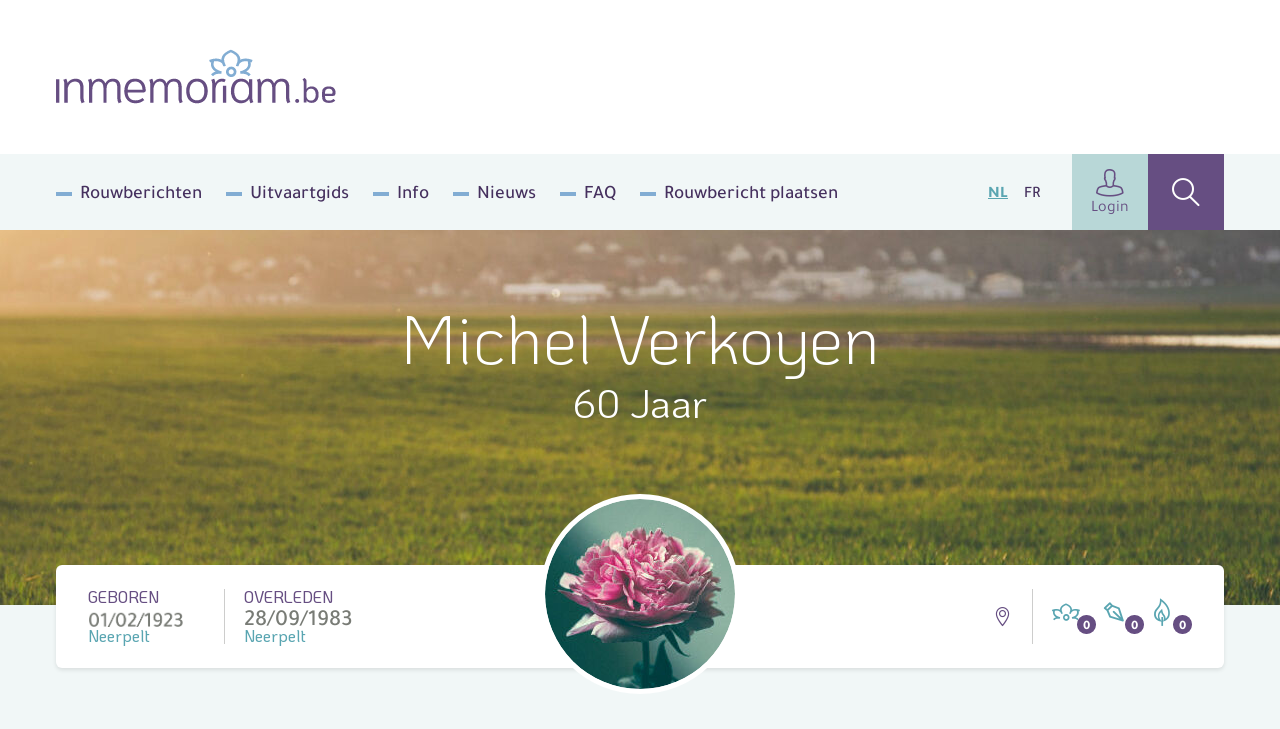

--- FILE ---
content_type: text/html; charset=UTF-8
request_url: https://www.inmemoriam.be/nl/1983-09-28/michel-verkoyen
body_size: 9632
content:
<!DOCTYPE html> <html class="no-js" lang="nl-BE"> <head> <meta charset="utf-8"> <meta name="distribution" content="global"><title>Michel Verkoyen († 28/09/1983) | Inmemoriam</title> <meta name="description" content="Michel Verkoyen, Woonplaats: , Geboren: 01/02/1923 Neerpelt, Overleden: 28/09/1983 Neerpelt"> <link rel="apple-touch-icon" sizes="180x180" href="/static/meta/apple-touch-icon.png"> <link rel="icon" type="image/png" sizes="32x32" href="/static/meta/favicon-32x32.png"> <link rel="icon" type="image/png" sizes="16x16" href="/static/meta/favicon-16x16.png"> <link rel="manifest" href="/static/meta/site.webmanifest"> <link rel="mask-icon" href="/static/meta/safari-pinned-tab.svg" color="#664e82"> <link rel="shortcut icon" href="/static/meta/favicon.ico"> <meta name="apple-mobile-web-app-title" content="Inmemoriam"> <meta name="application-name" content="Inmemoriam"> <meta name="msapplication-TileColor" content="#664e82"> <meta name="msapplication-config" content="/static/meta/browserconfig.xml"> <meta name="theme-color" content="#664e82"><meta property="og:image" content="https://shared.inmemoriam.be/flowers/0ixck3705m-bloemen-8.jpg"> <meta property="og:site_name" content="Inmemoriam"> <meta property="og:title" content="Inmemoriam"> <meta property="og:description" content="We nemen afscheid van Michel Verkoyen († 28/09/1983) | Woonplaats:  "> <meta property="og:type" content="website"> <meta property="og:url" content="https://www.inmemoriam.be/nl/1983-09-28/michel-verkoyen"> <meta property="og:locale" content="nl_BE"><meta name="twitter:card" content="summary"> <meta name="twitter:site" content="@"> <meta name="twitter:title" content="Inmemoriam | Michel Verkoyen († 28/09/1983)"> <meta name="twitter:description" content="We nemen afscheid van Michel Verkoyen († 28/09/1983) | Woonplaats:  "> <meta name="twitter:image" content="https://shared.inmemoriam.be/flowers/0ixck3705m-bloemen-8.jpg"><meta http-equiv="X-UA-Compatible" content="IE=edge"> <meta name="format-detection" content="telephone=no"><link rel="dns-prefetch" href="https://www.google-analytics.com"/> <link rel="preconnect" crossorigin href="https://www.google-analytics.com"/><meta name="robots" content="index,follow"> <meta name="robots" content="NOODP"><meta name="HandheldFriendly" content="true"> <meta name="viewport" content="width=device-width, initial-scale=1, viewport-fit=cover"> <link type="text/css" rel="stylesheet" href="/static/css/main.css?v=2061258252" media="screen"> <script type="text/javascript" data-vendor="c:googletag-cipPLxPT">(function(w,d,s,l,i){w[l]=w[l]||[];w[l].push({'gtm.start': new Date().getTime(),event:'gtm.js'});var f=d.getElementsByTagName(s)[0], j=d.createElement(s),dl=l!='dataLayer'?'&l='+l:'';j.async=true;j.src= 'https://www.googletagmanager.com/gtm.js?id='+i+dl;f.parentNode.insertBefore(j,f); })(window,document,'script','dataLayer','GTM-N4DNDMK');</script><script type="text/javascript"> var pp_gemius_identifier = 'B3CVVqMZpdg0rVg8n00RY5Zz7HlpGgSQTneMCfFMSvn.k7'; var pp_gemius_extraparameters = new Array('lan=NL'); var pp_gemius_use_cmp = true; var pp_gemius_cmp_timeout = Infinity; var pp_gemius_cmp_purposes = {2:[1,8,9,10]};function gemius_pending(i) { window[i] = window[i] || function() {var x = window[i+'_pdata'] = window[i+'_pdata'] || [];x[x.length]=Array.prototype.slice.call(arguments, 0);};};(function(cmds) { var c; while(c = cmds.pop()) gemius_pending(c)})(['gemius_cmd','gemius_hit', 'gemius_event', 'gemius_init', 'pp_gemius_hit', 'pp_gemius_event','pp_gemius_init']);window.pp_gemius_cmd = window.pp_gemius_cmd || window.gemius_cmd;(function(d,t) {try {var gt=d.createElement(t),s=d.getElementsByTagName(t)[0],l='http'+((location.protocol=='https:')?'s':''); gt.setAttribute('async','async');gt.setAttribute('defer','defer'); gt.src=l+'://gabe.hit.gemius.pl/xgemius.min.js';s.parentNode.insertBefore(gt,s);} catch (e) {}})(document,'script'); </script><script src="https://cdn.kaching.eu.com/latest/inmemoriam/kaching.js"></script> <script src="https://cdn.kaching.eu.com/latest/inmemoriam/dmp.js"></script><script>var platform = 'WWW'; if (window.innerWidth <= 800) { platform = 'MOB'; }var kaching = new KaChing(); var kachingConfig = { adunit: 'inmemoriam/nl/commemorate', targeting: { lang: 'nl', page_type: 'detail', city: '', province: '' }, platform: platform };/* Add an event listener to get notified once Didomi has passed */ /* the user consent status to Google */ /* Important: this must be placed before the Didomi SDK gets embedded on your */ /* website to guarantee that you do not miss any event */ window.didomiEventListeners = window.didomiEventListeners || []; window.didomiEventListeners.push({ event: 'integrations.consentpassedtodfp', listener: function (data) { /* Consent has been passed to Google */ /* Load or refresh ads as needed with Ad Manager, Prebid, etc. */ /* `data.consentStatus` contains the current consent status of the user (true/false/undefined) */ /* `data.index` contains the index of the event (integer) */ if (data.index === 0) { /* This is the very first event on the page that gets triggered on page load */ if (data.consentStatus) { kaching.init(kachingConfig).then(() => {}); } } else { /* This is an event that happens later on the page, after a user action (user giving consent or changing their preferences) */ if (data.consentStatus) { kaching.init(kachingConfig) } } } }); </script> <link rel="canonical" href="https://www.inmemoriam.be/nl/1983-09-28/michel-verkoyen"/> </head> <body><noscript><iframe src="https://www.googletagmanager.com/ns.html?id=GTM-N4DNDMK" height="0" width="0" style="display:none;visibility:hidden"></iframe></noscript><div class="o-wrapper js-wrapper"> <div class="o-wrapper__inner js-wrapper__inner"> <header class="c-header"> <div class="o-container"> <div class="c-header__inner"> <div class="c-header__logo"> <a href="/nl/"><img src="/static/img/logo-inmemoriam-be.svg" width="280" height="64" alt="Logo Inmemoriam"/></a> </div> <button class="c-header__hamburger c-hamburger js-hamburger"> <div class="c-hamburger__box"> <div class="c-hamburger__inner"></div> </div> <div class="c-hamburger__label">Menu</div> </button> <nav class="c-header__nav"> <ul class="c-header__list"><li class="c-header__listitem first"><a href="/nl/rouwberichten/" >Rouwberichten</a></li><li class="c-header__listitem"><a href="/nl/uitvaartgids/" >Uitvaartgids</a></li><li class="c-header__listitem"><a href="/nl/info/" >Info</a></li><li class="c-header__listitem"><a href="/nl/nieuws/" >Nieuws</a></li><li class="c-header__listitem"><a href="/nl/meest-gestelde-vragen/" >FAQ</a></li><li class="c-header__listitem last"><a href="/nl/overledene-toevoegen/" >Rouwbericht plaatsen</a></li></ul> <ul class="c-header__languages"> <li class="c-header__language is-active"><a href="/nl/">NL</a></li> <li class="c-header__language"><a href="/fr/">FR</a></li> </ul> <div class="c-header__buttons"> <a href="/nl/user/profile/" class="c-header__profile"><i class="icon-user u-text--xl"></i>Login</a> <a href="/nl/zoek-overledene/" class="c-header__search" ><i class="icon-search u-text--xl"></i ></a> </div> </nav> </div> </div> </header><div class="c-hero c-hero--deceased"> <div class="c-hero__inner o-container"> <div class="c-hero__content"> <div class="c-hero__text u-color--white"> <h1 class="u-text--xxl u-text--light">Michel Verkoyen</h1> <p class="u-text--md u-mt--xs">60 Jaar</p> </div> </div> </div> <picture class="c-hero__background"> <source srcset="/nl/img-cache/headers/ouu74lv6wt-header-1.48e030c4.jpg" sizes="100vw" media="(max-width: 768px)" > <source srcset="/nl/img-cache/headers/ouu74lv6wt-header-1.b667ad91.jpg" sizes="100vw" media="(min-width: 1200px)" > <img src="/nl/img-cache/headers/ouu74lv6wt-header-1.b667ad91.jpg" data-object-fit alt="" role="presentation"> </picture> </div><div class="o-container"> <div class="c-deceased-header"> <div class="c-deceased-header__dates"> <p class="c-deceased-header__birth c-deceased-header__birth--top"> <span class="u-text--upper u-color--purple">Geboren</span> <span class="c-deceased-header__date" style="background-image:url('https://shared.inmemoriam.be/1983/09/michel-verkoyen-334505/SSWNkiKNquqMBXpf.png')"></span> <span class="u-color--bluegreen">Neerpelt</span> </p> <p class="c-deceased-header__death c-deceased-header__death--top"> <span class="u-text--upper u-color--purple">Overleden</span> <span class="c-deceased-header__date">28/09/1983</span> <span class="u-color--bluegreen">Neerpelt</span> </p> </div><div class="c-deceased-header__avatar"> <figure class="c-avatar"> <div class="c-avatar__inner"> <img src="/nl/img-cache/flowers/0ixck3705m-bloemen-8.e7dccab8.jpg" alt="Michel Verkoyen" class="c-avatar__img" width="190" height="190" /> </div> </figure> </div><div class="c-deceased-header__actions"> <span class="c-deceased-header__location u-hide u-block@md"> <i class="icon-map u-color--purple"></i> </span><div class="c-deceased-header__likes"> <div class="likebar js-likebar"> <span class="likebar__btn" data-type="flower" data-number="0"> <i class="likebar__icon icon-flower"></i> </span> <span class="likebar__btn" data-type="default" data-number="0"> <i class="likebar__icon icon-pen"></i> </span> <span class="likebar__btn" data-type="candle" data-number="0"> <i class="likebar__icon icon-candle"></i> </span> </div> </div> </div> </div> </div><main class="o-container"> <div class="o-deceased"> <div class="o-deceased__actions"> <ul class="c-deceased-actions"> <li> <button type="button" data-type="html" data-target="condole" class="c-deceased-actions__action c-deceased-actions__action--condolence js-action"> <i class="c-deceased-actions__icon icon-pen"></i> <span class="c-deceased-actions__label"> <strong class="u-color--purple">Condoleren</strong> </span> </button> </li> <li> <button  type="button" data-type="html" data-target="placeflower" class="c-deceased-actions__action c-deceased-actions__action--flower js-action"> <i class="c-deceased-actions__icon icon-flower"></i> <span class="c-deceased-actions__label"> Plaats <strong class="u-color--bluegreen">een bloem</strong> </span> </button> </li> <li> <button  type="button" data-type="html" data-target="burncandle" class="c-deceased-actions__action c-deceased-actions__action--candle js-action"> <i class="c-deceased-actions__icon icon-candle"></i> <span class="c-deceased-actions__label"> Brand <strong class="u-color--beige">een kaarsje</strong> </span> </button> </li> </ul> <div class="c-burncandle u-hide u-block@xl"> <form action="/api/deceased/burncandle/" class="c-burncandle__form js-burncandle" method="post" accept-charset="utf-8" enctype="multipart/form-data" data-validate> <input type="hidden" name="deceasedId" value="334505"> <input type="hidden" name="quick" value="1"> <input type="text" class="c-burncandle__input" name="firstName" placeholder="Voornaam" required> <input type="text" class="c-burncandle__input" name="lastName" placeholder="Naam" required> <button class="c-burncandle__submit" type="submit"> <i class="icon-add"></i> </button> </form> <ul class="c-burncandle__list js-candlelist"></ul> </div> </div> <div class="o-deceased__undertaker"></div><div class="o-deceased__cta "><a href="https://topbloemen.be" class="c-deceased-cta c-deceased-cta--btn" target="_blank" rel="noopener noreferrer"> <img src="/static/img/flowers-default.jpg" srcset="/static/img/flowers-default@2x.jpg 2x" width="82" height="82" class="c-deceased-cta__img" alt="" role="presentation"> <div class="c-deceased-cta__label">Bestel&nbsp;<span class="u-text--bold u-color--brown">een rouwboeket</span><img src="/static/img/logo-topbloemen.svg" class="u-block u-mt--xxxs" width="122" height="24" alt="Topbloemen.be"/></div> </a></div><div class="o-deceased__main"> <section class="c-comments js-comments"> <div class="c-comments__header"> <h2 class="c-comments__title js-searchheader"> <i class="icon-pen"></i>Rouwregister </h2><form action="/api/" class="c-comments__form js-prefill" method="post" accept-charset="utf-8" enctype="multipart/form-data"> <input type="text" class="c-comments__input" name="firstName" placeholder="Voornaam"/> <input type="text" class="c-comments__input" name="lastName" placeholder="Naam"/> <input type="hidden" name="deceasedId" value="334505"> <div class="c-comments__dropdown c-dropdown c-dropdown--primary js-dropdown"> <div class="c-dropdown__wrapper"> <div class="c-dropdown__current"> <button class="c-dropdown__label js-action" type="button" data-type="prefill" data-target="condole"> <i class="icon-pen u-text--md u-mr--xs"></i> <span>Condoleren</span> </button> <button class="c-dropdown__trigger js-dropdown__trigger" type="button"></button> </div><ul class="c-dropdown__menu js-dropdown__menu"> <li class="c-dropdown__item"> <button type="button" data-type="prefill" data-target="placeflower" class="js-action"> <i class="icon-flower u-color--bluegreen u-text--md u-mr--xs"></i> Plaats een bloem </button> </li> <li class="c-dropdown__item"> <button type="button" data-type="prefill" data-target="burncandle" class="js-action"> <i class="icon-candle u-color--beige u-text--md u-mr--xs"></i> Brand een kaarsje </button> </li> </ul> </div> </div> </form> </div><ol class="c-comments__list js-searchlist js-comments-list"></ol> <div class="js-searchpaging"></div> </section> </div> <div class="o-deceased__quote"></div> <div class="o-deceased__media"></div> </div> </main><template id="condole"> <div class="c-lightbox"> <div class="c-lightbox__header"> <span class="c-lightbox__title"><i class="icon-pen u-mr--sm u-text--lg"></i> Condoleren</span> <button type="button" class="c-lightbox__close basicLightbox__close"><i class="icon-close"></i></button> </div> <div class="c-lightbox__response"> <div class="c-panel c-panel--default"> <div class="c-editor"> <h2>Bedankt voor je rouwbetuiging</h2> <p>Je hebt ervoor gekozen om je rouwbetuiging kenbaar te maken aan andere.<br> Kies een <strong>sociaal platform</strong> met één van de onderstaande knoppen.</p> </div> <div class="u-flex u-text--md u-mt--sm"> <a href="https://www.facebook.com/sharer/sharer.php?u=https%3A%2F%2Fwww.inmemoriam.be%2Fnl%2F1983-09-28%2Fmichel-verkoyen%2F" target="_blank" rel="noopener noreferrer" class="u-flex u-items-center u-mr--sm js-social-share"> <i class="icon-facebook u-color--facebook u-text--md u-mr--xxxs"></i> Facebook </a> <a href="https://twitter.com/intent/tweet?url=https%3A%2F%2Fwww.inmemoriam.be%2Fnl%2F1983-09-28%2Fmichel-verkoyen%2F&text=Ik%20plaatste%20daarnet%20een%20digitale%20bloem%20voor%20Michel%20Verkoyen%20%28%E2%80%A0%2028%2F09%2F1983%29&hashtags=inmemoriam," target="_blank" rel="noopener noreferrer" class="u-flex u-items-center js-social-share"> <img class="u-text--md u-mr--xxs" src="/static/img/x-logo.svg" style="background-color: #000;padding: 1rem;border-radius: 50%;"> </a> </div> </div> </div> <form action="/api/deceased/postother/" class="c-lightbox__panel c-condole js-formValidationAjax" method="post" accept-charset="utf-8" enctype="multipart/form-data" novalidate> <input type="hidden" name="deceasedId" value="334505"> <div class="c-condole__columns"> <fieldset class="c-condole__column"> <legend class="c-condole__legend">Stap 1</legend> <p class="c-condole__description" style="margin-bottom:0">Uw rouwbetuiging</p> <div class="c-formgroup js-character-count"> <p class="c-formgroup__description">(wordt getoond op de website)</p> <div class="c-formgroup__control"> <textarea class="c-formfield c-formfield--lg js-character-count__input" maxlength="300" name="message" required></textarea> <div class="c-formgroup__helper"> Resterende karakters: <span class="js-character-count__counter">300</span> </div> </div> </div> </fieldset> <fieldset class="c-condole__column"> <legend class="c-condole__legend">Stap 2</legend> <p class="c-condole__description">Uw gegevens</p> <div class="c-formgroup"> <label for="displayName" class="c-formgroup__label">Naam bij bericht *</label> <p class="c-formgroup__description">(wordt getoond op de website)</p> <div class="c-formgroup__control"> <input id="displayName" type="text" class="c-formfield" name="displayName" required> </div> </div> <div class="c-formgroup"> <label for="email" class="c-formgroup__label">E-mailadres *</label> <p class="c-formgroup__description">(wordt NIET getoond op de website)</p> <div class="c-formgroup__control"> <input id="email" type="email" class="c-formfield" name="email" required> </div> </div> <div class="c-formgroup"> <label for="lastName" class="c-formgroup__label">Naam</label> <p class="c-formgroup__description">(optioneel en NIET getoond op de website)</p> <div class="c-formgroup__control"> <input id="lastName" type="text" class="c-formfield" name="lastName"> </div> </div> <div class="c-formgroup"> <label for="firstName" class="c-formgroup__label">Voornaam</label> <p class="c-formgroup__description">(optioneel en NIET getoond op de website)</p> <div class="c-formgroup__control"> <input id="firstName" type="text" class="c-formfield" name="firstName"> </div> </div> </fieldset> <fieldset class="c-condole__column"> <legend class="c-condole__legend">Stap 3</legend> <p class="c-condole__description">Voeg een foto toe bij uw bericht</p> <div class="c-formgroup"> <div class="c-formgroup__control"> <div class="dropzone js-dropzone"> <input type="hidden" id="imagePath" name="imagePath" class="input-filePath"> <div class="dz-default dz-message"> <span class="u-text--bold u-text--md u-block u-mb--sm">Voeg een foto toe (.jpg, .png, .gif) Max. 10MB</span> <i class="icon-add u-color--bluegreen u-text--xxl"></i> </div> <div class="fallback"> <input type="file" name="imagePath"> </div> </div> </div> </div> <p class="c-formgroup__description"><br><span class="c-formgroup__helper">TIP:</span> zorg ervoor dat u eigenaar bent van de beelden die u oplaadt, inbreuken op het auteursrecht kunnen niet verhaald worden op Mediahuis.</p> </fieldset> </div> <div class="c-condole__footer"> <div> <div class="c-formgroup"> <div class="c-formgroup__control"> <input type="checkbox" id="checkbox-consent" class="c-checkbox u-sr" name="consent" required> <label for="checkbox-consent"> <span> Ik geef aan dat ik het <a href="/nl/privacy/" target="_blank" rel="noopener noreferrer nofollow" class="u-text--bold u-text--underline">privacy statement</a> gelezen heb en hier mee akkoord ga </span> </label> </div> <div class="c-formgroup__control"> <input type="checkbox" id="checkbox-share" class="c-checkbox u-sr" name="share"> <label for="checkbox-share"> <span> Deel mijn rouwbetuiging op social media </span> </label> </div> </div> </div> <div> <div id="g-recaptcha" data-sitekey="6LcuMsAUAAAAAFNM330cCh1zszbe5P_qHKfYMuO3"></div> </div> <input type="submit" class="c-btn c-btn--xl u-text--bold c-btn--accept u-text--lg" value="Bevestigen"> </div> </form> </div> </template><template id="placeflower"> <div class="c-lightbox"> <div class="c-lightbox__header"> <span class="c-lightbox__title u-flex u-items-center"><i class="icon-flower u-mr--sm u-text--lg"></i> Plaats een bloem</span> <button type="button" class="c-lightbox__close basicLightbox__close"><i class="icon-close"></i></button> </div> <div class="c-lightbox__response"> <div class="c-panel c-panel--default"> <div class="c-editor"> <h2>Bedankt voor je bloem</h2> <p>Je hebt ervoor gekozen om je rouwbetuiging kenbaar te maken aan andere.<br> Kies een <strong>sociaal platform</strong> met één van de onderstaande knoppen.</p> </div> <div class="u-flex u-text--md u-mt--sm"> <a href="https://www.facebook.com/sharer/sharer.php?u=https%3A%2F%2Fwww.inmemoriam.be%2Fnl%2F1983-09-28%2Fmichel-verkoyen%2F" target="_blank" rel="noopener noreferrer" class="u-flex u-items-center u-mr--sm js-social-share"> <i class="icon-facebook u-color--facebook u-text--md u-mr--xxxs"></i> Facebook </a> <a href="https://twitter.com/intent/tweet?url=https%3A%2F%2Fwww.inmemoriam.be%2Fnl%2F1983-09-28%2Fmichel-verkoyen%2F&text=Ik%20plaatste%20daarnet%20een%20digitale%20bloem%20voor%20Michel%20Verkoyen%20%28%E2%80%A0%2028%2F09%2F1983%29&hashtags=inmemoriam," target="_blank" rel="noopener noreferrer" class="u-flex u-items-center js-social-share"> <img class="u-color--twitter u-text--md u-mr--xxs" src="/static/img/x-logo.svg" style="background-color: #000;padding: 1rem;border-radius: 50%;"> </a> </div> </div> </div> <form action="/api/deceased/placeflower/" class="c-lightbox__panel c-condole js-formValidationAjax" method="post" accept-charset="utf-8" enctype="multipart/form-data" novalidate> <input type="hidden" name="deceasedId" value="334505"> <div class="c-condole__columns"> <fieldset class="c-condole__column"> <legend class="c-condole__legend">Stap 1</legend> <p class="c-condole__description">Kies een kleur</p> <div class="c-formgroup"> <div class="c-formgroup__control"> <ul class="c-flowerlist"> <li class="c-flowerlist__item"> <input id="fl-E98C22" type="radio" class="c-flowerlist__input" name="flower" value="1" checked> <label for="fl-E98C22" class="c-flowerlist__label"> <i class="c-flowerlist__flower icon-flower-tricolor" data-color="1"> <span></span><span></span><span></span> </i> <span class="u-sr">Bloem kleur</span> </label> </li> <li class="c-flowerlist__item"> <input id="fl-59A5B1" type="radio" class="c-flowerlist__input" name="flower" value="2"> <label for="fl-59A5B1" class="c-flowerlist__label"> <i class="c-flowerlist__flower icon-flower-tricolor" data-color="2"> <span></span><span></span><span></span> </i> <span class="u-sr">Bloem kleur</span> </label> </li> <li class="c-flowerlist__item"> <input id="fl-56BC7B" type="radio" class="c-flowerlist__input" name="flower" value="3"> <label for="fl-56BC7B" class="c-flowerlist__label"> <i class="c-flowerlist__flower icon-flower-tricolor" data-color="3"> <span></span><span></span><span></span> </i> <span class="u-sr">Bloem kleur</span> </label> </li> <li class="c-flowerlist__item"> <input id="fl-664E82" type="radio" class="c-flowerlist__input" name="flower" value="4"> <label for="fl-664E82" class="c-flowerlist__label"> <i class="c-flowerlist__flower icon-flower-tricolor" data-color="4"> <span></span><span></span><span></span> </i> <span class="u-sr">Bloem kleur</span> </label> </li> <li class="c-flowerlist__item"> <input id="fl-DC68B3" type="radio" class="c-flowerlist__input" name="flower" value="5"> <label for="fl-DC68B3" class="c-flowerlist__label"> <i class="c-flowerlist__flower icon-flower-tricolor" data-color="5"> <span></span><span></span><span></span> </i> <span class="u-sr">Bloem kleur</span> </label> </li> <li class="c-flowerlist__item"> <input id="fl-E1CA8D" type="radio" class="c-flowerlist__input" name="flower" value="6"> <label for="fl-E1CA8D" class="c-flowerlist__label"> <i class="c-flowerlist__flower icon-flower-tricolor" data-color="6"> <span></span><span></span><span></span> </i> <span class="u-sr">Bloem kleur</span> </label> </li> <li class="c-flowerlist__item"> <input id="fl-F4DA00" type="radio" class="c-flowerlist__input" name="flower" value="7"> <label for="fl-F4DA00" class="c-flowerlist__label"> <i class="c-flowerlist__flower icon-flower-tricolor" data-color="7"> <span></span><span></span><span></span> </i> <span class="u-sr">Bloem kleur</span> </label> </li> <li class="c-flowerlist__item"> <input id="fl-8EC33A" type="radio" class="c-flowerlist__input" name="flower" value="8"> <label for="fl-8EC33A" class="c-flowerlist__label"> <i class="c-flowerlist__flower icon-flower-tricolor" data-color="8"> <span></span><span></span><span></span> </i> <span class="u-sr">Bloem kleur</span> </label> </li> <li class="c-flowerlist__item"> <input id="fl-belgian-flag" type="radio" class="c-flowerlist__input" name="flower" value="belgian-flag"> <label for="fl-belgian-flag" class="c-flowerlist__label"> <i class="c-flowerlist__flower icon-flower-tricolor" data-color="belgian-flag"> <span></span><span></span><span></span> </i> <span class="u-sr">Bloem kleur</span> </label> </li> <li class="c-flowerlist__spacer u-hide@md"></li></li> <li class="c-flowerlist__spacer u-hide@md"></li></li> <li class="c-flowerlist__spacer u-hide@md"></li></li> <li class="c-flowerlist__spacer u-hide@md"></li></li> <li class="c-flowerlist__spacer u-hide@md"></li></li> <li class="c-flowerlist__spacer u-hide@md"></li></li> <li class="c-flowerlist__spacer u-hide@md"></li></li> </ul> </div> </div> </fieldset> <fieldset class="c-condole__column"> <legend class="c-condole__legend">Stap 2</legend> <p class="c-condole__description" style="margin-bottom:0">Uw rouwbetuiging</p> <div class="c-formgroup js-character-count"> <p class="c-formgroup__description">(wordt getoond op de website)</p> <div class="c-formgroup__control"> <textarea class="c-formfield c-formfield--lg js-character-count__input" maxlength="300" name="message"></textarea> <div class="c-formgroup__helper"> Resterende karakters: <span class="js-character-count__counter">300</span> </div> </div> </div> </fieldset> <fieldset class="c-condole__column"> <legend class="c-condole__legend">Stap 3</legend> <p class="c-condole__description">Uw gegevens</p> <div class="c-formgroup"> <label for="displayName" class="c-formgroup__label">Naam bij bericht *</label> <p class="c-formgroup__description">(wordt getoond op de website)</p> <div class="c-formgroup__control"> <input id="displayName" type="text" class="c-formfield" name="displayName" required> </div> </div> <div class="c-formgroup"> <label for="email" class="c-formgroup__label">E-mailadres *</label> <p class="c-formgroup__description">(wordt NIET getoond op de website)</p> <div class="c-formgroup__control"> <input id="email" type="email" class="c-formfield" name="email" required> </div> </div> <div class="c-formgroup"> <label for="lastName" class="c-formgroup__label">Naam</label> <p class="c-formgroup__description">(optioneel en NIET getoond op de website)</p> <div class="c-formgroup__control"> <input id="lastName" type="text" class="c-formfield" name="lastName"> </div> </div> <div class="c-formgroup"> <label for="firstName" class="c-formgroup__label">Voornaam</label> <p class="c-formgroup__description">(optioneel en NIET getoond op de website)</p> <div class="c-formgroup__control"> <input id="firstName" type="text" class="c-formfield" name="firstName"> </div> </div> </fieldset> </div> <div class="c-condole__footer"> <div> <div class="c-formgroup"> <div class="c-formgroup__control"> <input type="checkbox" id="checkbox-consent" class="c-checkbox u-sr" name="consent" required> <label for="checkbox-consent"> <span> Ik geef aan dat ik het <a href="/nl/privacy/" target="_blank" rel="noopener noreferrer nofollow" class="u-text--bold u-text--underline">privacy statement</a> gelezen heb en hier mee akkoord ga </span> </label> </div> <div class="c-formgroup__control"> <input type="checkbox" id="checkbox-share" class="c-checkbox u-sr" name="share"> <label for="checkbox-share"> <span> Deel mijn rouwbetuiging op social media </span> </label> </div> </div> </div> <div> <div id="g-recaptcha" data-sitekey="6LcuMsAUAAAAAFNM330cCh1zszbe5P_qHKfYMuO3"></div> </div> <input type="submit" class="c-btn c-btn--xl u-text--bold c-btn--accept u-text--lg" value="Bevestigen"> </div> </form> </div> </template><template id="burncandle"> <div class="c-lightbox c-lightbox--sm"> <div class="c-lightbox__header"> <span class="c-lightbox__title"><i class="icon-candle u-mr--sm u-text--lg"></i> Brand een kaarsje</span> <button type="button" class="c-lightbox__close basicLightbox__close"><i class="icon-close"></i></button> </div> <form action="/api/deceased/burncandle/" class="c-lightbox__panel c-condole js-formValidationAjax" method="post" accept-charset="utf-8" enctype="multipart/form-data" novalidate> <div class="c-condole__columns"> <fieldset class="c-condole__column"> <p class="c-condole__description">Uw gegevens</p> <input type="hidden" name="deceasedId" value="334505"> <div class="c-formgroup"> <label for="firstName" class="c-formgroup__label">Voornaam</label> <p class="c-formgroup__description">(wordt getoond op de website)</p> <div class="c-formgroup__control"> <input id="firstName" type="text" class="c-formfield" name="firstName"> </div> </div> <div class="c-formgroup"> <label for="lastName" class="c-formgroup__label">Naam</label> <p class="c-formgroup__description">(wordt getoond op de website)</p> <div class="c-formgroup__control"> <input id="lastName" type="text" class="c-formfield" name="lastName"> </div> </div> </fieldset> </div> <div class="c-condole__footer"> <input type="submit" class="c-btn c-btn--xl u-text--bold c-btn--accept u-text--lg" value="Bevestigen"> </div> </form> </div> </template><template id="abuse"> <div class="c-lightbox c-lightbox--md"> <div class="c-lightbox__header"> <span class="c-lightbox__title"><i class="icon-warning u-mr--sm"></i> Misbruik melden</span> <button type="button" class="c-lightbox__close basicLightbox__close"><i class="icon-close"></i></button> </div> <div class="c-lightbox__response"> <div class="c-panel c-panel--default c-editor"> <h2>Bedankt voor je melding</h2><p>Hiermee help je ons Inmemoriam vrij te houden van ongepaste meldingen. Het bericht wordt bekeken door een medewerker en actie wordt ondernomen.</p> </div> </div> <form action="/api/deceased/reportabuse/" class="c-lightbox__panel c-panel c-panel--default js-formValidationAjax" method="post" accept-charset="utf-8" enctype="multipart/form-data" novalidate> <input type="hidden" value="" name="condolenceKey" id="condoleceKey"> <input type="hidden" value="" name="condolenceType" id="condolenceType"> <div class="o-grid o-grid--gutter-sm"> <div class="o-col-6@sm"> <div class="c-formgroup"> <div class="c-formgroup__control"> <label class="c-formgroup__label">Naam:</label> <div class="c-formgroup__control"> <input class="c-formfield" type="text" name="name" required> </div> </div> </div> </div> <div class="o-col-6@sm"> <div class="c-formgroup"> <div class="c-formgroup__control"> <label class="c-formgroup__label">E-mailadres:</label> <div class="c-formgroup__control"> <input class="c-formfield" type="email" name="email" required> </div> </div> </div> </div> </div> <div class="c-formgroup"> <div class="c-formgroup__control"> <label class="c-formgroup__label">Reden:</label> <div class="c-formgroup__control"> <textarea class="c-formfield" name="reason" required></textarea> </div> </div> </div> <div> <input type="submit" class="c-btn c-btn--primary" value="Bevestigen"> </div> </form> </div> </template><div class="c-footer__add u-hide@sm u-block@md " > <script>kaching.defineSlot('large_leaderboard', 'b1');</script> <div class="c-add c-add--nl c-add--top" id="ad_large_leaderboard-b1" style="max-width: 100%;"></div> </div><footer class="footer"><div class="footer__top--wrap"> <ul class="o-container footer__top"> <li> <div class="footer__column"> <p class="footer__menu">INMEMORIAM.BE<i class="icon-arrow-right"></i></p> <ul class="footer__items"><li class="first"><a href="/nl/rouwberichten/" >Rouwberichten</a></li><li><a href="/nl/uitvaartgids/" >Uitvaartgids</a></li><li class="last"><a href="/nl/info/" >Info</a></li></ul> </div> </li> <li> <div class="footer__column"> <p class="footer__menu">MIJN ACCOUNT<i class="icon-arrow-right"></i></p> <ul class="footer__items"> <li><a href="/nl/user/profile/">My Inmemoriam</a></li> <li><a href="/nl/nieuwsbrief/">Nieuwsbrief</a></li> <li><a href="/nl/overledene-toevoegen/maak-hier-een-digitaal-rouwbericht-gegevens-toevoegen/">Plaats rouwbericht</a></li> <li><a href="/nl/aanmelden/">Beheer je rouwpagina</a></li> </ul> </div> </li><li> <div class="footer__column"> <p class="footer__menu">KRANTEN<i class="icon-arrow-right"></i></p> <ul class="footer__items"> <li><a href="https://www.standaard.be" target="_blank" rel="noopener noreferrer" title="De Standaard">De Standaard</a></li> <li><a href="https://www.hbvl.be" target="_blank" rel="noopener noreferrer" title="Het Belang van Limburg">Het Belang van Limburg</a></li> <li><a href="https://www.nieuwsblad.be/" target="_blank" rel="noopener noreferrer" title="Het Nieuwsblad">Het Nieuwsblad</a></li> <li><a href="https://www.gva.be/" target="_blank" rel="noopener noreferrer" title="Gazet van Antwerpen">Gazet van Antwerpen</a></li> <li><a href="https://www.lavenir.net/" target="_blank" rel="noopener noreferrer" title="L'Avenir">L'Avenir</a></li> </ul> </div> </li> <li> <div class="footer__column"> <p class="footer__menu">ALGEMEEN<i class="icon-arrow-right"></i></p> <ul class="footer__items"> <li><a href="/nl/gebruiksvoorwaarden/" target="_blank" rel="noopener noreferrer">Gebruiksvoorwaarden</a></li> <li><a href="/nl/privacy/" target="_blank" rel="noopener noreferrer">Privacy</a></li> <li><a href="/nl/cookiebeleid/" target="_blank" rel="noopener noreferrer">Cookiebeleid</a></li> <li><a href="https://www.mediahuis.be/charter-online-publicaties/" target="_blank" rel="noopener noreferrer" title="Charter online publicaties">Charter online publicaties</a></li> <li><a href="/nl/verkoopsvoorwaarden/" target="_blank" rel="noopener noreferrer">Verkoopsvoorwaarden</a></li> </ul> </div> </li> <li> <div class="footer__column"> <p class="footer__menu">TOT UW DIENST<i class="icon-arrow-right"></i></p> <ul class="footer__items"><li class="first"><a href="/nl/contact-en-bereikbaarheid/" >Contact en bereikbaarheid</a></li><li><a href="/nl/meest-gestelde-vragen/" >FAQ</a></li><li><a href="https://mediahuis.be/contact/" target="_blank" rel="noopener noreferrer">Adverteren</a></li><li class="last"><a href="/nl/archief/" >Archief</a></li></ul> </div> </li> </ul> </div> <div class="footer__bottom--wrap"> <div class="footer__bottom o-container"> <div class="footer__logo--wrap"> <a href="/nl/" class="c-footer__logo"> <img src="/static/img/logo-inmemoriam-be.svg" width="220" height="50" alt="Logo " loading="lazy"/> </a> <p class="footer__social"> Volg ons op facebook<a href="https://www.facebook.com/Inmemoriam.be" target="_blank" rel="noopener noreferrer" title="Facebook " data-fbid="113844627069498"><i class="icon-facebook"></i></a> </p> </div> <div class="footer__copy"> <span class="u-color--purple">&copy;2026 Inmemoriam</span><br />een initiatief van <a href="https://www.mediahuis.be" class="u-color--bluegreen u-text--bold" target="_blank" rel="noopener noreferrer">Mediahuis</a> | website by <a href="https://www.brainlane.com/?utm_source=www.inmemoriam.be&amp;utm_medium=internet&amp;utm_campaign=BrlnCopyrights" class="u-color--bluegreen u-text--bold" target="_blank" rel="noopener noreferrer" >Brainlane </a> </div> </div> </div> </footer> </div><nav class="o-wrapper__nav c-mm js-wrapper__nav"> <div class="c-mm__buttons"> <a href="/nl/user/profile/" class="c-header__profile"><i class="icon-user u-text--xl"></i>Login</a> <a href="/nl/zoek-overledene/" class="c-mm__search" ><i class="icon-search u-text--xl"></i ></a> <a href="https://www.inmemoriam.be/fr/" class="c-mm__language">fr</a> </div> <ul class="c-mm__list"><li class="c-mm__item first"><a href="/nl/" >Home</a></li><li class="c-mm__item"><a href="/nl/rouwberichten/" >Rouwberichten</a></li><li class="c-mm__item"><a href="/nl/uitvaartgids/" >Uitvaartgids</a></li><li class="c-mm__item"><a href="/nl/info/" >Info</a></li><li class="c-mm__item"><a href="/nl/nieuws/" >Nieuws</a></li><li class="c-mm__item"><a href="/nl/meest-gestelde-vragen/" >FAQ</a></li><li class="c-mm__item"><a href="/nl/overledene-toevoegen/" >Rouwbericht plaatsen</a></li><li class="c-mm__item last"><a href="/nl/uitvaartondernemer/" >Uitvaartondernemer</a></li></ul> <a href="/nl/overledene-toevoegen/maak-hier-een-digitaal-rouwbericht-gegevens-toevoegen/" class="c-mm__cta"><i class="icon-add"></i><span>Voeg overledene toe</span></a> </nav> </div><script type="text/javascript" src="/static/js/general.js?v=2061258252"></script><script>window.gdprAppliesGlobally=true;(function(){function a(e){if(!window.frames[e]){if(document.body&&document.body.firstChild){var t=document.body;var n=document.createElement("iframe");n.style.display="none";n.name=e;n.title=e;t.insertBefore(n,t.firstChild)} else{setTimeout(function(){a(e)},5)}}}function e(n,r,o,c,s){function e(e,t,n,a){if(typeof n!=="function"){return}if(!window[r]){window[r]=[]}var i=false;if(s){i=s(e,t,n)}if(!i){window[r].push({command:e,parameter:t,callback:n,version:a})}}e.stub=true;function t(a){if(!window[n]||window[n].stub!==true){return}if(!a.data){return} var i=typeof a.data==="string";var e;try{e=i?JSON.parse(a.data):a.data}catch(t){return}if(e[o]){var r=e[o];window[n](r.command,r.parameter,function(e,t){var n={};n[c]={returnValue:e,success:t,callId:r.callId};a.source.postMessage(i?JSON.stringify(n):n,"*")},r.version)}} if(typeof window[n]!=="function"){window[n]=e;if(window.addEventListener){window.addEventListener("message",t,false)}else{window.attachEvent("onmessage",t)}}}e("__tcfapi","__tcfapiBuffer","__tcfapiCall","__tcfapiReturn");a("__tcfapiLocator");(function(e){ var t=document.createElement("script");t.id="spcloader";t.type="text/javascript";t.async=true;t.src="https://sdk.privacy-center.org/"+e+"/loader.js?target="+document.location.hostname;t.charset="utf-8";var n=document.getElementsByTagName("script")[0];n.parentNode.insertBefore(t,n)})("11ef8ac9-6270-4d5e-8b99-8d6a5bd60059")})();</script><script> window.didomiConfig = {languages:{enabled:['nl'],default:'nl'}}; window.didomiOnReady = window.didomiOnReady || []; window.didomiOnReady.push(function (Didomi) {}); </script> <script type="text/javascript"> var onloadCallback = function() { Deceased.hashInit(); }; </script> <script type="text/javascript" src="https://www.google.com/recaptcha/api.js?hl=nl&onload=onloadCallback&render=explicit"></script> </body> </html>

--- FILE ---
content_type: image/svg+xml
request_url: https://www.inmemoriam.be/static/img/logo-inmemoriam-be.svg
body_size: 13697
content:
<svg width="419" height="83" viewBox="0 0 419 83" fill="none" xmlns="http://www.w3.org/2000/svg">
<path fill-rule="evenodd" clip-rule="evenodd" d="M0 80.3731H4.947V45.0871H0V80.3731Z" fill="#664E82"/>
<path fill-rule="evenodd" clip-rule="evenodd" d="M36.2687 73.0249V58.3279C36.2687 54.9809 35.6247 52.5329 34.3407 50.9799C33.0547 49.4269 30.9327 48.6519 27.9747 48.6519C25.9377 48.6519 24.1057 49.2219 22.4817 50.3609C20.8557 51.5019 19.6077 53.0049 18.7347 54.8729C17.8617 56.7399 17.4247 58.7159 17.4247 60.8009V80.3729H12.4777V53.5989C12.4777 50.2999 11.9437 47.8029 10.8767 46.1049L15.3147 44.3589C15.7027 45.0389 16.0667 45.9489 16.4067 47.0879C16.7457 48.2279 16.9887 49.4759 17.1337 50.8339C18.3947 48.7959 20.0807 47.2089 22.1907 46.0679C24.3007 44.9289 26.5667 44.3589 28.9937 44.3589C33.0677 44.3589 36.1227 45.5589 38.1607 47.9609C40.1977 50.3609 41.2157 53.8409 41.2157 58.3999V73.0249C41.2157 74.1889 41.3617 75.3289 41.6527 76.4439C41.9437 77.5599 42.3077 78.5049 42.7437 79.2809L38.3057 81.0999C36.9477 78.5789 36.2687 75.8859 36.2687 73.0249Z" fill="#664E82"/>
<path fill-rule="evenodd" clip-rule="evenodd" d="M91.6349 73.0249V58.1819C91.6349 54.8359 91.1259 52.4109 90.1069 50.9069C89.0879 49.4039 87.1969 48.6519 84.4319 48.6519C81.6179 48.6519 79.4599 49.6229 77.9569 51.5619C76.4529 53.5019 75.7009 55.9269 75.7009 58.8369V80.3729H70.8999V58.1819C70.8999 55.2719 70.2929 52.9569 69.0809 51.2339C67.8679 49.5129 66.0249 48.6519 63.5519 48.6519C60.6409 48.6519 58.3849 49.7919 56.7849 52.0709C55.1839 54.3509 54.3839 57.1639 54.3839 60.5099V80.3729H49.4369V53.5989C49.4369 51.8039 49.3019 50.3379 49.0369 49.1969C48.7699 48.0579 48.3689 47.0269 47.8359 46.1049L52.4199 44.3589C52.9039 45.2809 53.3039 46.1669 53.6199 47.0139C53.9349 47.8639 54.1409 49.0409 54.2389 50.5429C55.2079 48.6029 56.5909 47.0879 58.3849 45.9959C60.1789 44.9039 62.1199 44.3589 64.2059 44.3589C66.5819 44.3589 68.5719 44.9659 70.1719 46.1769C71.7729 47.3899 72.9609 49.1359 73.7369 51.4159C74.7559 49.2339 76.2469 47.5119 78.2119 46.2509C80.1759 44.9899 82.3949 44.3589 84.8679 44.3589C88.9429 44.3589 91.9129 45.5109 93.7809 47.8139C95.6479 50.1189 96.5819 53.3079 96.5819 57.3819V73.0249C96.5819 74.1889 96.7279 75.3289 97.0189 76.4439C97.3099 77.5599 97.6739 78.5049 98.1099 79.2809L93.6719 81.0999C92.3129 78.5789 91.6349 75.8859 91.6349 73.0249Z" fill="#664E82"/>
<path fill-rule="evenodd" clip-rule="evenodd" d="M129.34 60.728C129.34 57.333 128.382 54.46 126.466 52.107C124.549 49.755 121.798 48.579 118.209 48.579C115.735 48.579 113.673 49.197 112.024 50.434C110.375 51.671 109.174 53.21 108.423 55.054C107.671 56.898 107.295 58.79 107.295 60.728H129.34ZM110.024 78.808C107.477 77.281 105.537 75.146 104.203 72.406C102.868 69.666 102.202 66.525 102.202 62.984C102.202 57.698 103.487 53.271 106.058 49.707C108.629 46.141 112.679 44.359 118.209 44.359C122.137 44.359 125.302 45.293 127.703 47.16C130.104 49.028 131.801 51.283 132.796 53.926C133.789 56.57 134.287 59.177 134.287 61.748C134.287 63.882 133.098 64.949 130.722 64.949H107.295C107.295 68.539 108.325 71.412 110.387 73.57C112.448 75.728 115.346 76.808 119.082 76.808C121.07 76.808 122.962 76.493 124.757 75.862C126.55 75.232 128.103 74.333 129.413 73.169L132.032 76.298C130.479 77.802 128.576 78.979 126.32 79.827C124.065 80.675 121.652 81.1 119.082 81.1C115.59 81.1 112.57 80.335 110.024 78.808Z" fill="#664E82"/>
<path fill-rule="evenodd" clip-rule="evenodd" d="M183.177 73.0249V58.1819C183.177 54.8359 182.668 52.4109 181.65 50.9069C180.63 49.4039 178.739 48.6519 175.974 48.6519C173.16 48.6519 171.002 49.6229 169.499 51.5619C167.995 53.5019 167.243 55.9269 167.243 58.8369V80.3729H162.442V58.1819C162.442 55.2719 161.835 52.9569 160.623 51.2339C159.41 49.5129 157.567 48.6519 155.094 48.6519C152.183 48.6519 149.927 49.7919 148.327 52.0709C146.726 54.3509 145.926 57.1639 145.926 60.5099V80.3729H140.979V53.5989C140.979 51.8039 140.844 50.3379 140.579 49.1969C140.312 48.0579 139.911 47.0269 139.378 46.1049L143.962 44.3589C144.446 45.2809 144.846 46.1669 145.162 47.0139C145.477 47.8639 145.683 49.0409 145.781 50.5429C146.75 48.6029 148.133 47.0879 149.927 45.9959C151.721 44.9039 153.662 44.3589 155.748 44.3589C158.124 44.3589 160.114 44.9659 161.714 46.1769C163.315 47.3899 164.503 49.1359 165.279 51.4159C166.298 49.2339 167.789 47.5119 169.754 46.2509C171.718 44.9899 173.937 44.3589 176.41 44.3589C180.485 44.3589 183.455 45.5109 185.323 47.8139C187.19 50.1189 188.124 53.3079 188.124 57.3819V73.0249C188.124 74.1889 188.27 75.3289 188.561 76.4439C188.852 77.5599 189.215 78.5049 189.652 79.2809L185.214 81.0999C183.856 78.5789 183.177 75.8859 183.177 73.0249Z" fill="#664E82"/>
<path fill-rule="evenodd" clip-rule="evenodd" d="M219.189 72.8784C221.081 70.3084 222.027 66.9134 222.027 62.6924C222.027 58.4734 221.081 55.0784 219.189 52.5074C217.297 49.9374 214.557 48.6514 210.968 48.6514C207.378 48.6514 204.626 49.9374 202.71 52.5074C200.793 55.0784 199.836 58.4734 199.836 62.6924C199.836 66.9134 200.793 70.3084 202.71 72.8784C204.626 75.4504 207.378 76.7344 210.968 76.7344C214.557 76.7344 217.297 75.4504 219.189 72.8784ZM201.983 78.6264C199.533 76.9784 197.714 74.7594 196.526 71.9694C195.337 69.1814 194.744 66.0894 194.744 62.6924C194.744 59.2984 195.337 56.2184 196.526 53.4524C197.714 50.6894 199.533 48.4824 201.983 46.8324C204.431 45.1844 207.427 44.3584 210.968 44.3584C214.508 44.3584 217.491 45.1844 219.917 46.8324C222.341 48.4824 224.148 50.6894 225.337 53.4524C226.525 56.2184 227.12 59.2984 227.12 62.6924C227.12 66.0894 226.525 69.1814 225.337 71.9694C224.148 74.7594 222.341 76.9784 219.917 78.6264C217.491 80.2754 214.508 81.1004 210.968 81.1004C207.427 81.1004 204.431 80.2754 201.983 78.6264Z" fill="#664E82"/>
<path fill-rule="evenodd" clip-rule="evenodd" d="M233.813 53.5991C233.813 50.3001 233.279 47.8031 232.212 46.1051L236.651 44.3591C237.039 45.0381 237.402 45.9491 237.742 47.0871C238.081 48.2281 238.324 49.4761 238.469 50.8331C239.633 48.7011 241.003 47.0871 242.58 45.9951C244.156 44.9041 246.084 44.3591 248.364 44.3591C249.43 44.3591 250.389 44.4681 251.238 44.6861C252.086 44.9041 253.02 45.3041 254.039 45.8861L252.001 49.5971C250.837 48.9671 249.479 48.6521 247.927 48.6521C245.065 48.6521 242.822 49.8161 241.198 52.1441C239.572 54.4721 238.76 57.3331 238.76 60.7281V80.3721H233.813V53.5991Z" fill="#664E82"/>
<path fill-rule="evenodd" clip-rule="evenodd" d="M249.804 80.3731H254.751V55.0871H249.804V80.3731Z" fill="#664E82"/>
<path fill-rule="evenodd" clip-rule="evenodd" d="M285.873 73.3159C287.885 70.9879 288.893 68.0779 288.893 64.5849V60.9469C288.893 59.0069 288.467 57.0799 287.619 55.1639C286.769 53.2479 285.484 51.6709 283.763 50.4339C282.041 49.1969 279.967 48.5789 277.542 48.5789C274.098 48.5789 271.442 49.9139 269.575 52.5799C267.708 55.2479 266.774 58.6909 266.774 62.9119C266.774 67.0349 267.684 70.3809 269.503 72.9519C271.321 75.5229 273.977 76.8079 277.47 76.8079C281.059 76.8079 283.859 75.6439 285.873 73.3159ZM268.702 78.6629C266.398 77.0389 264.652 74.8429 263.464 72.0789C262.275 69.3139 261.682 66.2579 261.682 62.9119C261.682 59.4679 262.275 56.3389 263.464 53.5259C264.652 50.7129 266.411 48.4819 268.739 46.8329C271.067 45.1839 273.904 44.3589 277.251 44.3589C282.344 44.3589 286.2 46.4449 288.819 50.6159V45.0869H293.694V71.4969C293.694 74.9889 294.251 77.6079 295.367 79.3539L291.221 81.0999C290.152 79.6449 289.521 77.5349 289.329 74.7709L289.11 74.6979C286.102 78.9659 282.077 81.0999 277.033 81.0999C273.783 81.0999 271.006 80.2889 268.702 78.6629Z" fill="#664E82"/>
<path fill-rule="evenodd" clip-rule="evenodd" d="M344.257 73.0249V58.1819C344.257 54.8359 343.747 52.4109 342.729 50.9069C341.71 49.4039 339.819 48.6519 337.054 48.6519C334.24 48.6519 332.081 49.6229 330.579 51.5619C329.074 53.5019 328.323 55.9269 328.323 58.8369V80.3729H323.522V58.1819C323.522 55.2719 322.914 52.9569 321.702 51.2339C320.489 49.5129 318.647 48.6519 316.173 48.6519C313.263 48.6519 311.008 49.7919 309.407 52.0709C307.807 54.3509 307.006 57.1639 307.006 60.5099V80.3729H302.059V53.5989C302.059 51.8039 301.925 50.3379 301.658 49.1969C301.392 48.0579 300.991 47.0269 300.458 46.1049L305.042 44.3589C305.527 45.2809 305.926 46.1669 306.242 47.0139C306.557 47.8639 306.763 49.0409 306.861 50.5429C307.83 48.6029 309.213 47.0879 311.008 45.9959C312.802 44.9039 314.742 44.3589 316.828 44.3589C319.204 44.3589 321.194 44.9659 322.794 46.1769C324.395 47.3899 325.582 49.1359 326.359 51.4159C327.378 49.2339 328.869 47.5119 330.833 46.2509C332.798 44.9899 335.017 44.3589 337.49 44.3589C341.565 44.3589 344.535 45.5109 346.403 47.8139C348.27 50.1189 349.204 53.3079 349.204 57.3819V73.0249C349.204 74.1889 349.35 75.3289 349.641 76.4439C349.932 77.5599 350.295 78.5049 350.732 79.2809L346.294 81.0999C344.936 78.5789 344.257 75.8859 344.257 73.0249Z" fill="#664E82"/>
<path fill-rule="evenodd" clip-rule="evenodd" d="M293.678 16.2412C284.879 13.1042 279.169 14.2982 275.766 16.0812C275.786 14.3632 275.473 12.7242 274.831 11.1992C273.193 7.3122 268.71 3.8112 261.866 1.0742L261.681 1.0002L261.495 1.0742C254.652 3.8112 250.168 7.3132 248.532 11.2002C247.889 12.7262 247.575 14.3642 247.597 16.0812C244.193 14.2982 238.481 13.1052 229.685 16.2412L229.214 16.4092L230.531 20.1002L231.001 19.9332C231.414 19.7852 231.816 19.6522 232.21 19.5282C231.507 22.7952 231.884 25.7832 233.333 28.4212C234.475 30.5002 236.255 32.3162 238.632 33.8332C235.931 34.6022 233.801 35.9392 232.291 37.8162L231.978 38.2062L235.033 40.6622L235.346 40.2732C238.768 36.0182 246.726 37.1372 246.808 37.1512L247.29 37.2222L247.963 33.3872L247.485 33.2912C247.407 33.2752 239.577 31.6462 236.769 26.5342C235.53 24.2802 235.465 21.5722 236.575 18.4792C245.758 17.0552 248.772 22.0362 248.897 22.2512L248.93 22.3032C249.143 22.8632 249.358 23.3812 249.559 23.8682C249.782 24.4082 250.119 25.2222 250.147 25.4422L250.208 25.9382L254.098 25.4572L254.036 24.9612C253.944 24.2092 253.602 23.3852 253.169 22.3422C252.166 19.9232 250.651 16.2672 252.144 12.7212C253.399 9.7412 256.607 7.1472 261.681 5.0072C266.754 7.1462 269.963 9.7412 271.219 12.7212C272.712 16.2672 271.197 19.9232 270.188 22.3562C269.758 23.3932 269.418 24.2132 269.326 24.9612L269.265 25.4572L273.152 25.9382L273.215 25.4442C273.244 25.2172 273.601 24.3572 273.815 23.8422C274.005 23.3832 274.216 22.8712 274.428 22.3172L274.466 22.2512C274.591 22.0362 277.604 17.0532 286.787 18.4792C287.898 21.5722 287.833 24.2802 286.594 26.5342C283.785 31.6462 275.956 33.2752 275.878 33.2912L275.399 33.3872L276.074 37.2212L276.555 37.1512C276.637 37.1392 284.596 36.0182 288.017 40.2732L288.33 40.6622L291.385 38.2062L291.072 37.8162C289.562 35.9392 287.432 34.6022 284.731 33.8332C287.107 32.3172 288.887 30.5002 290.03 28.4212C291.479 25.7832 291.856 22.7952 291.153 19.5282C291.547 19.6522 291.949 19.7852 292.362 19.9332L292.832 20.1002L294.149 16.4092L293.678 16.2412Z" fill="#82ADD3"/>
<path fill-rule="evenodd" clip-rule="evenodd" d="M262.226 30.3012C260.132 30.3012 258.429 32.0042 258.429 34.0972C258.429 36.1912 260.132 37.8942 262.226 37.8942C264.32 37.8942 266.023 36.1912 266.023 34.0972C266.023 32.0042 264.32 30.3012 262.226 30.3012ZM262.226 41.8942C257.927 41.8942 254.429 38.3972 254.429 34.0972C254.429 29.7992 257.927 26.3012 262.226 26.3012C266.525 26.3012 270.023 29.7992 270.023 34.0972C270.023 38.3972 266.525 41.8942 262.226 41.8942Z" fill="#82ADD3"/>
<path d="M360.957 80.5513C360.122 80.5513 359.42 80.2673 358.852 79.6993C358.284 79.1313 358 78.4296 358 77.5944C358 76.7591 358.284 76.0574 358.852 75.4894C359.42 74.888 360.122 74.5873 360.957 74.5873C361.792 74.5873 362.494 74.888 363.062 75.4894C363.63 76.0574 363.914 76.7591 363.914 77.5944C363.914 78.4296 363.63 79.1313 363.062 79.6993C362.494 80.2673 361.792 80.5513 360.957 80.5513Z" fill="#664E82"/>
<path d="M382.729 80.5513C379.254 80.5513 376.698 79.3819 375.061 77.0431V80H370.651V49.1275C370.651 48.3925 370.517 47.8078 370.25 47.3734C370.016 46.9391 369.531 46.4379 368.796 45.8699L371.703 43.2638C372.973 43.932 373.842 44.7005 374.309 45.5692C374.811 46.4045 375.061 47.5906 375.061 49.1275V59.5019C376.765 57.0962 379.304 55.8934 382.679 55.8934C384.784 55.8934 386.605 56.3946 388.142 57.3969C389.712 58.3659 390.915 59.7191 391.75 61.4565C392.586 63.1939 393.003 65.1819 393.003 67.4205V69.0242C393.003 71.2628 392.586 73.2508 391.75 74.9882C390.948 76.7256 389.762 78.0955 388.192 79.0979C386.655 80.0668 384.834 80.5513 382.729 80.5513ZM381.677 77.0932C383.782 77.0932 385.452 76.3414 386.688 74.8379C387.958 73.3344 388.593 71.3965 388.593 69.0242V67.4205C388.593 65.0482 387.958 63.1104 386.688 61.6068C385.452 60.1033 383.782 59.3515 381.677 59.3515C378.269 59.3515 376.063 61.0054 375.061 64.3132V72.1315C376.063 75.4393 378.269 77.0932 381.677 77.0932Z" fill="#664E82"/>
<path d="M408.797 77.1433C410.166 77.1433 411.336 76.9428 412.305 76.5419C413.307 76.1409 414.276 75.4894 415.212 74.5873L417.918 77.0431C416.916 78.2459 415.663 79.1313 414.159 79.6993C412.689 80.2673 410.868 80.5513 408.696 80.5513C405.255 80.5513 402.649 79.8162 400.878 78.3461C399.141 76.8426 398.272 74.6207 398.272 71.6805V64.2129C398.272 61.6402 399.157 59.6188 400.928 58.1487C402.732 56.6452 405.188 55.8934 408.295 55.8934C411.503 55.8934 413.975 56.6786 415.713 58.2489C417.484 59.8193 418.369 62.0746 418.369 65.0148C418.369 66.9861 418.018 68.3393 417.317 69.0744C416.648 69.8094 415.345 70.1769 413.407 70.1769H402.682V71.7306C402.682 73.5348 403.183 74.888 404.186 75.7901C405.188 76.6922 406.725 77.1433 408.797 77.1433ZM408.295 59.3014C406.525 59.3014 405.138 59.7692 404.136 60.7047C403.167 61.6402 402.682 62.9099 402.682 64.5136V67.0195H411.252C412.288 67.0195 412.99 66.8525 413.357 66.5184C413.758 66.1842 413.959 65.5494 413.959 64.6139C413.959 62.9433 413.458 61.6402 412.455 60.7047C411.453 59.7692 410.066 59.3014 408.295 59.3014Z" fill="#664E82"/>
</svg>
